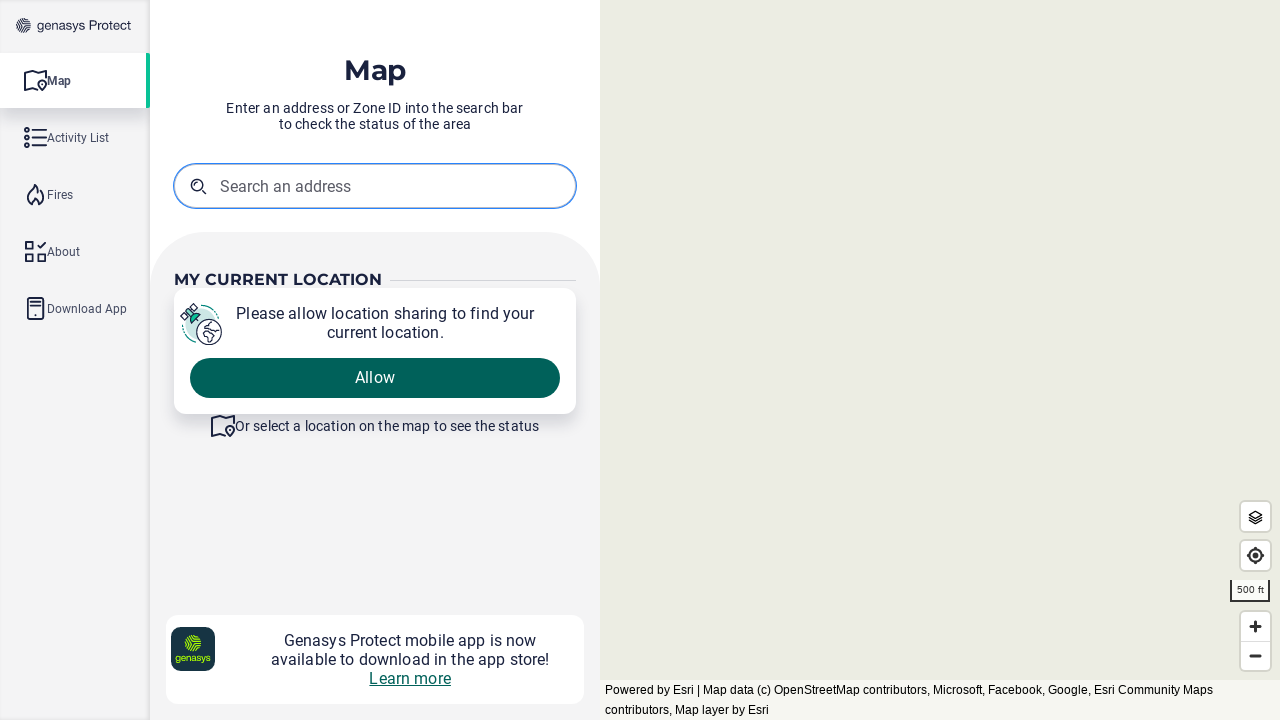

--- FILE ---
content_type: text/html
request_url: https://protect.genasys.com/search?z=14&latlon=37.440996276781334%2C-122.40039825439453
body_size: 565
content:
<!DOCTYPE html>
<html lang="en">

  <head>
    <meta charset="utf-8" />
    <link rel="icon" href="/favicon.ico" />
    <link rel="stylesheet" href="/assets/css/override.css" />
    <meta name="viewport" content="width=device-width, initial-scale=1, shrink-to-fit=no">
    <meta name="theme-color" content="#000000" />
    <meta name="description"
      content="Genasys Protect helps you stay safe in an emergency and keeps you safe wherever you go. The data in Genasys Protect comes straight from your local officials, and can tell you about danger nearby and how to stay safe." />
    <link rel="manifest" href="/manifest.json" />
    <!--
        Notice the use of  in the tags above.
        It will be replaced with the URL of the `public` folder during the build.
        Only files inside the `public` folder can be referenced from the HTML.

        Unlike "/favicon.ico" or "favicon.ico", "/favicon.ico" will
        work correctly both with client-side routing and a non-root public URL.
        Learn how to configure a non-root public URL by running `npm run build`.
      -->
    <title>Genasys Protect</title>
    <script type="module" crossorigin src="/assets/index-DDC4PkJF.js"></script>
    <link rel="stylesheet" crossorigin href="/assets/index-C6iUtvTM.css">
  </head>

  <body class="theme-aware">
    <div id="root"></div>
  </body>
</html>

--- FILE ---
content_type: text/css
request_url: https://protect.genasys.com/assets/css/override.css
body_size: 712
content:
/* hide user dot */
div.maplibregl-user-location-dot {
  /* Override the image displayed for the current location indicator */
  background-image: url(/assets/img/currentLocation.png);
  background-color: transparent;
  background-repeat: no-repeat;
  background-position: center;
  padding: 27px;
  /* Leaving the other styles here for now, but we're already manually displaying a user location
   * indicator, so we don't need this thing */
  display: none;
}
div.maplibregl-user-location-dot::after,
div.maplibregl-user-location-dot::before {
  content: none;
}
div.maplibregl-user-location-dot-stale {
  background-color: transparent;
}

div.maplibregl-user-location-accuracy-circle {
  /* Hide the accuracy circle, since we're manually adding one and the maplibre control API doesn't
   * allow you to hide it declaratively */
  display: none;
}

--- FILE ---
content_type: text/javascript
request_url: https://protect.genasys.com/assets/mobile-app-moW555rf.js
body_size: -77
content:
const s="/assets/mobile-app-CjlIFtM_.svg";export{s as default};


--- FILE ---
content_type: text/javascript
request_url: https://protect.genasys.com/assets/allow-location-CQV8RJRv.js
body_size: 1149
content:
const t="data:image/svg+xml,%3csvg%20width='73'%20height='72'%20viewBox='0%200%2073%2072'%20fill='none'%20xmlns='http://www.w3.org/2000/svg'%3e%3cpath%20d='M36.4226%2062.8093C50.9998%2062.8093%2062.8169%2050.9922%2062.8169%2036.4151C62.8169%2021.8379%2050.9998%2010.0208%2036.4226%2010.0208C21.8455%2010.0208%2010.0283%2021.8379%2010.0283%2036.4151C10.0283%2050.9922%2021.8455%2062.8093%2036.4226%2062.8093Z'%20fill='%23CCE7E5'/%3e%3cpath%20d='M50.7702%2070.8422C62.4954%2070.8422%2072.0004%2061.3372%2072.0004%2049.612C72.0004%2037.8869%2062.4954%2028.3818%2050.7702%2028.3818C39.0451%2028.3818%2029.54%2037.8869%2029.54%2049.612C29.54%2061.3372%2039.0451%2070.8422%2050.7702%2070.8422Z'%20fill='white'%20stroke='%2319213E'%20stroke-width='2'%20stroke-miterlimit='10'/%3e%3cpath%20d='M11.2412%2020.762L21.2596%2010.7437'%20stroke='%2319213E'%20stroke-width='2'%20stroke-miterlimit='10'/%3e%3cpath%20d='M23.8005%202.00004L18.0635%207.73706L24.9528%2014.6264L30.6898%208.88933L23.8005%202.00004Z'%20fill='white'%20stroke='%2319213E'%20stroke-width='2'%20stroke-miterlimit='10'/%3e%3cpath%20d='M7.73702%2016.9207L2%2022.6577L8.88929%2029.547L14.6263%2023.81L7.73702%2016.9207Z'%20fill='white'%20stroke='%2319213E'%20stroke-width='2'%20stroke-miterlimit='10'/%3e%3cpath%20d='M28.3887%2027.2346L31.8314%2030.6774'%20stroke='%2319213E'%20stroke-width='2'%20stroke-miterlimit='10'/%3e%3cpath%20d='M15.5225%2010.0896L24.3014%2018.8686C24.1778%2020.1334%2023.6196%2021.3163%2022.7221%2022.216C21.8245%2023.1157%2020.6429%2023.6765%2019.3783%2023.8032L10.5879%2015.0242C10.7219%2013.7603%2011.2801%2012.5792%2012.1715%2011.6733C13.0742%2010.7773%2014.2571%2010.2183%2015.5225%2010.0896Z'%20fill='%2383E0CA'%20stroke='%2319213E'%20stroke-width='2'%20stroke-miterlimit='10'/%3e%3cpath%20d='M20.676%2034.5559C19.2895%2032.567%2018.6468%2030.1537%2018.8606%2027.7386C19.0743%2025.3235%2020.131%2023.0605%2021.8454%2021.3461C23.5598%2019.6317%2025.8227%2018.5751%2028.2378%2018.3613C30.6529%2018.1475%2033.0663%2018.7902%2035.0552%2020.1768L20.676%2034.5559Z'%20fill='%2308C296'%20stroke='%2319213E'%20stroke-width='2'%20stroke-miterlimit='10'/%3e%3cpath%20d='M5.27298%2041.0053C5.11309%2039.7722%205.02877%2038.5305%205.02051%2037.2871'%20stroke='%2300857C'%20stroke-width='2'%20stroke-miterlimit='10'/%3e%3cpath%20d='M6.58432%2046.5252C6.23836%2045.4631%205.95103%2044.3827%205.72363%2043.2891'%20stroke='%2300857C'%20stroke-width='2'%20stroke-miterlimit='10'/%3e%3cpath%20d='M8.56117%2051.3338C8.07919%2050.4234%207.64311%2049.4938%207.25293%2048.5452'%20stroke='%2300857C'%20stroke-width='2'%20stroke-miterlimit='10'/%3e%3cpath%20d='M28.1262%2066.6652C20.3943%2064.72%2013.7277%2059.8322%209.54688%2053.0435'%20stroke='%2300857C'%20stroke-width='2'%20stroke-miterlimit='10'/%3e%3cpath%20d='M65.7637%2023.5625C66.2465%2024.7099%2066.6566%2025.8866%2066.9916%2027.0856'%20stroke='%2300857C'%20stroke-width='2'%20stroke-miterlimit='10'/%3e%3cpath%20d='M63.0664%2018.5244C63.6881%2019.4507%2064.2552%2020.4125%2064.7648%2021.4048'%20stroke='%2300857C'%20stroke-width='2'%20stroke-miterlimit='10'/%3e%3cpath%20d='M59.8428%2014.4392C60.5463%2015.1705%2061.2127%2015.9365%2061.8395%2016.7344'%20stroke='%2300857C'%20stroke-width='2'%20stroke-miterlimit='10'/%3e%3cpath%20d='M36.8789%204.85633C44.8519%204.66633%2052.5829%207.60303%2058.419%2013.0386'%20stroke='%2300857C'%20stroke-width='2'%20stroke-miterlimit='10'/%3e%3cpath%20d='M55.9281%2032.9724H53.6329L50.1902%2036.4151V38.7103H46.7474L43.3047%2041.0055V43.3006H49.0426L50.1902%2044.4482H52.4853L54.7805%2046.7434H59.3708L61.6659%2049.0385L63.9611%2046.7434H68.5514'%20stroke='%2319213E'%20stroke-width='2'%20stroke-miterlimit='10'/%3e%3cpath%20d='M54.7817%2051.3338H52.4865L49.0438%2047.8911H44.4535L41.0107%2051.3338L43.3059%2057.0717H46.7486L49.0438%2059.3669V65.1048L50.1914%2066.2524H52.4865L55.9293%2062.8096V59.3669L59.372%2055.9242L54.7817%2051.3338Z'%20stroke='%2319213E'%20stroke-width='2'%20stroke-miterlimit='10'/%3e%3c/svg%3e";export{t as default};


--- FILE ---
content_type: image/svg+xml
request_url: https://protect.genasys.com/assets/mobile-app-CjlIFtM_.svg
body_size: 3937
content:
<svg width="44" height="44" viewBox="0 0 261 261" fill="none" xmlns="http://www.w3.org/2000/svg">
<rect width="260.73" height="260.73" rx="56.6803" fill="#163443"/>
<path d="M230.166 199.869C232.384 198.254 233.493 195.988 233.493 193.069C233.493 190.579 232.675 188.633 231.041 187.233C229.406 185.832 226.741 184.781 223.044 184.081L219.893 183.556C217.986 183.168 216.576 182.662 215.662 182.039C214.747 181.417 214.291 180.502 214.291 179.296C214.291 178.012 214.797 177.02 215.809 176.319C216.82 175.619 218.26 175.269 220.129 175.269C222.384 175.269 224.098 175.677 225.265 176.495C226.432 177.312 227.074 178.752 227.19 180.814H232.852C232.656 174.082 228.416 170.717 220.129 170.717C216.47 170.717 213.621 171.505 211.578 173.081C209.536 174.658 208.514 176.787 208.514 179.472C208.514 184.298 211.704 187.293 218.086 188.46L221.18 189.044C223.632 189.473 225.313 190.017 226.229 190.678C227.142 191.34 227.6 192.274 227.6 193.48C227.6 196.281 225.382 197.683 220.947 197.683C218.495 197.683 216.704 197.255 215.576 196.399C214.447 195.544 213.767 194.064 213.534 191.963H207.697C208.085 198.851 212.483 202.293 220.887 202.293C224.855 202.29 227.949 201.484 230.166 199.869ZM197.716 181.745C196.315 186.065 194.798 190.87 193.164 196.161C191.801 191.57 190.303 186.765 188.669 181.745L185.167 171.415H178.805L189.953 202.348C189.681 203.126 189.407 203.885 189.135 204.625C188.24 207.037 186.489 208.244 183.882 208.244H180.964V212.972C181.936 213.089 182.948 213.147 183.999 213.147C187.035 213.147 189.399 212.572 191.091 211.426C192.783 210.277 194.135 208.244 195.147 205.326L207.403 171.415H201.217L197.716 181.745ZM175.072 199.869C177.291 198.254 178.398 195.988 178.398 193.069C178.398 190.579 177.581 188.633 175.946 187.233C174.312 185.832 171.647 184.781 167.951 184.081L164.799 183.556C162.891 183.168 161.482 182.662 160.567 182.039C159.653 181.417 159.196 180.502 159.196 179.296C159.196 178.012 159.701 177.02 160.715 176.319C161.726 175.619 163.166 175.269 165.034 175.269C167.291 175.269 169.004 175.677 170.17 176.495C171.337 177.312 171.98 178.752 172.096 180.814H177.757C177.561 174.082 173.32 170.717 165.033 170.717C161.375 170.717 158.525 171.505 156.482 173.081C154.44 174.658 153.418 176.787 153.418 179.472C153.418 184.298 156.608 187.293 162.989 188.46L166.082 189.044C168.535 189.473 170.216 190.017 171.132 190.678C172.046 191.34 172.502 192.274 172.502 193.48C172.502 196.281 170.285 197.683 165.849 197.683C163.397 197.683 161.607 197.255 160.479 196.399C159.349 195.544 158.67 194.064 158.436 191.963H152.6C152.987 198.851 157.386 202.293 165.79 202.293C169.761 202.29 172.853 201.484 175.072 199.869ZM129.284 196.454C128.329 195.636 127.854 194.527 127.854 193.127C127.854 191.726 128.321 190.617 129.255 189.801C130.189 188.983 131.823 188.44 134.158 188.166L138.36 187.699C140.072 187.504 141.317 187.096 142.096 186.473V189.626C142.096 192.272 141.249 194.275 139.557 195.637C137.865 197 135.831 197.68 133.457 197.68C131.628 197.68 130.237 197.272 129.284 196.454ZM147.816 195.52V179.587C147.816 173.673 143.846 170.715 135.909 170.715C127.776 170.715 123.516 174.081 123.127 180.811H128.906C129.06 178.788 129.664 177.379 130.715 176.58C131.766 175.783 133.497 175.383 135.909 175.383C138.166 175.383 139.761 175.733 140.695 176.434C141.63 177.133 142.096 178.224 142.096 179.703C142.096 180.871 141.725 181.745 140.987 182.33C140.248 182.913 139.12 183.304 137.602 183.497L133.166 183.964C125.617 184.705 121.843 187.816 121.843 193.302C121.843 196.144 122.807 198.342 124.733 199.898C126.659 201.455 129.276 202.232 132.583 202.232C137.057 202.232 140.325 200.637 142.389 197.447C142.583 198.927 143.137 200.005 144.052 200.686C144.966 201.368 146.358 201.707 148.225 201.707C149.276 201.707 150.229 201.649 151.086 201.532V197.039H149.451C148.36 197.037 147.816 196.532 147.816 195.52ZM98.0307 175.91V171.415H92.4272V201.532H98.2638V184.548C98.2638 181.745 99.032 179.596 100.57 178.099C102.106 176.601 103.867 175.851 105.852 175.851C110.093 175.851 112.214 177.952 112.214 182.155V201.532H118.051V181.338C118.051 177.915 117.117 175.289 115.25 173.459C113.382 171.63 110.793 170.716 107.488 170.716C103.477 170.715 100.326 172.447 98.0307 175.91ZM80.1127 177.893C81.5526 179.412 82.409 181.375 82.6807 183.788H66.0467C66.397 181.102 67.3114 179.071 68.7898 177.689C70.2683 176.308 72.1357 175.618 74.3934 175.618C76.7655 175.618 78.6729 176.376 80.1127 177.893ZM84.8694 175.209C82.3208 172.214 78.8287 170.715 74.3934 170.715C70.1125 170.715 66.6604 172.156 64.0331 175.034C61.4072 177.915 60.0929 181.727 60.0929 186.474C60.0929 191.26 61.4155 195.083 64.0621 197.943C66.7073 200.804 70.1897 202.232 74.5092 202.232C78.0495 202.232 80.9871 201.328 83.322 199.518C85.6569 197.709 87.2126 195.306 87.9919 192.309H82.0973C80.9292 195.657 78.4398 197.33 74.6264 197.33C72.1357 197.33 70.1414 196.59 68.6437 195.111C67.1459 193.632 66.2605 191.395 65.9888 188.4H88.6925V186.707C88.6925 182.037 87.4167 178.205 84.8694 175.209ZM35.4625 194.032C33.8668 192.145 33.0697 189.566 33.0697 186.299C33.0697 183.069 33.8668 180.501 35.4625 178.595C37.0582 176.689 39.1986 175.735 41.8825 175.735C44.6063 175.735 46.7564 176.668 48.3314 178.537C49.9078 180.405 50.6953 182.993 50.6953 186.299C50.6953 189.606 49.9078 192.194 48.3314 194.061C46.7564 195.928 44.6049 196.863 41.8825 196.863C39.1986 196.863 37.0582 195.92 35.4625 194.032ZM50.7546 175.675C48.4583 172.368 45.1318 170.715 40.775 170.715C36.61 170.715 33.2752 172.135 30.7651 174.975C28.255 177.816 27 181.591 27 186.298C27 191.006 28.2647 194.781 30.7941 197.621C33.3234 200.462 36.6693 201.881 40.8329 201.881C45.0352 201.881 48.2638 200.325 50.5215 197.211V200.537C50.5215 203.3 49.8016 205.391 48.3618 206.813C46.9219 208.232 44.8201 208.943 42.059 208.943C37.5064 208.943 34.9964 207.173 34.5302 203.632H28.6936C29.0039 206.706 30.2989 209.148 32.5746 210.958C34.8515 212.768 37.9919 213.673 42.0011 213.673C46.6695 213.673 50.2305 212.475 52.6813 210.083C55.132 207.69 56.3581 204.471 56.3581 200.423V171.415H50.7546V175.675Z" fill="#AAFF01"/>
<path d="M121.785 83.2664C123.569 86.2937 126.852 88.3307 130.62 88.3307H130.622H177.575V87.5183C177.244 85.5448 176.796 83.6126 176.236 81.7273H134.432V81.7245C130.662 81.7245 127.374 79.6834 125.592 76.6506H125.578L110.68 50.8466C108.639 51.7127 106.674 52.7195 104.786 53.8448L121.767 83.2567L121.785 83.2664Z" fill="#AAFF01"/>
<path d="M128.389 70.0623C130.172 73.0895 133.456 75.1252 137.224 75.1252H137.225H173.733C172.661 72.822 171.421 70.6126 170.016 68.5231H141.036V68.5204C137.265 68.5204 133.979 66.4792 132.195 63.4465H132.182L122.959 47.4717C120.638 47.7916 118.371 48.2757 116.167 48.9129L128.371 70.0526L128.389 70.0623Z" fill="#AAFF01"/>
<path d="M134.992 56.8555C136.775 59.8827 140.059 61.9197 143.827 61.9197C143.827 61.9197 143.827 61.9197 150.432 61.9225H164.676C162.308 59.4607 159.693 57.2402 156.853 55.3191H154.244L147.64 55.3136C143.868 55.3136 140.582 53.2724 138.8 50.2396H138.786L137.261 47.5972C134.783 47.2083 132.243 47 129.655 47C129.535 47 129.416 47.0083 129.298 47.0097L134.976 56.8458L134.992 56.8555Z" fill="#AAFF01"/>
<path d="M139.28 106.675C141.165 103.409 144.579 101.583 148.094 101.555L148.1 101.544H177.881C178.12 99.597 178.255 97.6165 178.255 95.6043C178.255 95.3822 178.241 95.163 178.238 94.9409L144.285 94.9423L144.267 94.952C140.754 94.9837 137.349 96.8083 135.464 100.07V100.071L111.989 140.734L112.782 141.194C114.599 141.865 116.467 142.423 118.378 142.876L139.28 106.675Z" fill="#AAFF01"/>
<path d="M147.416 118.996C149.301 115.73 152.713 113.904 156.23 113.877L156.235 113.866H174.695C175.561 111.735 176.28 109.531 176.839 107.262H152.421L152.404 107.273C148.891 107.305 145.486 109.13 143.601 112.391V112.393L125.349 144.004C126.77 144.129 128.203 144.204 129.656 144.204C130.757 144.204 131.846 144.155 132.93 144.082L147.416 118.996Z" fill="#AAFF01"/>
<path d="M155.55 131.318C157.435 128.052 160.847 126.226 164.364 126.198L164.37 126.187H167.418C169.093 124.121 170.598 121.91 171.921 119.585L160.554 119.584L160.537 119.595C157.024 119.626 153.619 121.451 151.734 124.713C151.734 124.713 151.734 124.714 148.429 130.431L141.294 142.791C144.656 141.965 147.883 140.792 150.93 139.306L152.241 137.033L155.55 131.318Z" fill="#AAFF01"/>
<path d="M122.911 108.579C124.64 105.522 124.762 101.66 122.879 98.3971L122.878 98.3957L99.4017 57.7327L98.6859 58.1464C97.1605 59.4083 95.7207 60.7723 94.3608 62.2094L115.254 98.3971L115.252 98.3985C117.138 101.664 117.014 105.531 115.279 108.592L115.284 108.603L100.389 134.403C102.145 135.73 103.997 136.934 105.928 138.018L122.911 108.6V108.579Z" fill="#AAFF01"/>
<path d="M108.174 109.463C109.904 106.406 110.025 102.544 108.141 99.2811C108.141 99.2811 108.141 99.2812 108.141 99.2798L89.8909 67.6722C88.4428 69.7327 87.145 71.9049 86.0251 74.1819L100.516 99.2811L100.515 99.2825C102.4 102.548 102.276 106.416 100.541 109.476L100.546 109.487L91.3211 125.464C92.7472 127.293 94.3001 129.016 95.9689 130.621L108.173 109.486V109.463H108.174Z" fill="#AAFF01"/>
<path d="M93.4355 110.347C95.1649 107.29 95.2863 103.428 93.4037 100.165C93.4024 100.165 93.4024 100.165 90.1034 94.4444L82.9718 82.0913C82.034 85.3351 81.4271 88.7182 81.1858 92.2033L82.4794 94.4444L85.777 100.167C87.6623 103.432 87.5382 107.3 85.8032 110.36L85.8087 110.371L84.2806 113.019C85.2433 115.525 86.4059 117.929 87.7506 120.214L93.4355 110.368V110.347Z" fill="#AAFF01"/>
</svg>
